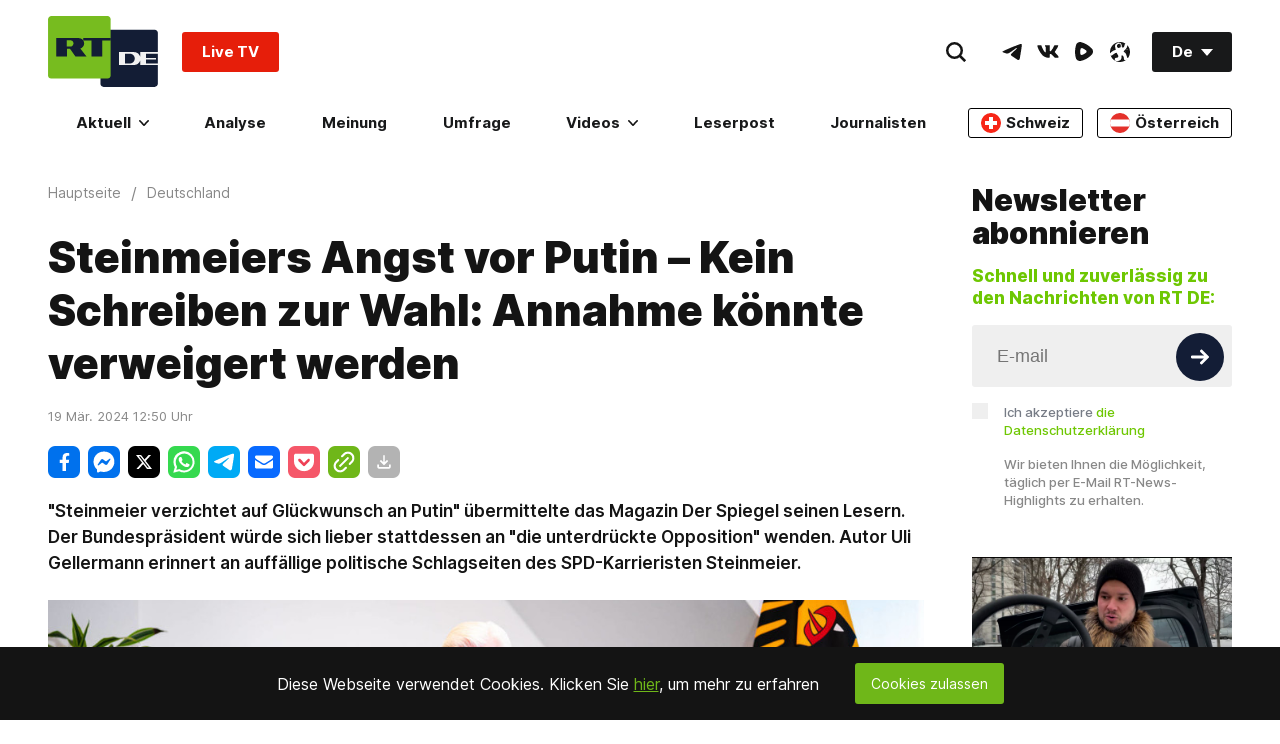

--- FILE ---
content_type: application/javascript; charset=UTF-8
request_url: https://www.podbean.com/cdn-cgi/challenge-platform/h/b/scripts/jsd/d251aa49a8a3/main.js?
body_size: 8915
content:
window._cf_chl_opt={AKGCx8:'b'};~function(b6,BZ,BP,BQ,BU,Bc,BX,BO,b0,b2){b6=I,function(y,B,bi,b5,b,f){for(bi={y:216,B:204,b:395,f:378,R:318,v:192,h:306,g:231,m:282,a:221},b5=I,b=y();!![];)try{if(f=-parseInt(b5(bi.y))/1+parseInt(b5(bi.B))/2+parseInt(b5(bi.b))/3*(-parseInt(b5(bi.f))/4)+-parseInt(b5(bi.R))/5*(-parseInt(b5(bi.v))/6)+parseInt(b5(bi.h))/7*(parseInt(b5(bi.g))/8)+-parseInt(b5(bi.m))/9+parseInt(b5(bi.a))/10,f===B)break;else b.push(b.shift())}catch(R){b.push(b.shift())}}(M,101345),BZ=this||self,BP=BZ[b6(224)],BQ=null,BU=Bj(),Bc={},Bc[b6(183)]='o',Bc[b6(210)]='s',Bc[b6(226)]='u',Bc[b6(380)]='z',Bc[b6(398)]='n',Bc[b6(426)]='I',Bc[b6(407)]='b',BX=Bc,BZ[b6(345)]=function(y,B,R,h,pZ,pK,pd,ba,g,A,x,G,o,N,W){if(pZ={y:356,B:279,b:418,f:211,R:394,v:239,h:337,g:307,m:239,a:337,T:319,A:430,x:285,G:288,o:343,N:373,n:372,e:197,W:310},pK={y:428,B:279,b:304,f:324,R:285,v:288,h:343,g:197,m:322},pd={y:205,B:338,b:428,f:238,R:289,v:199,h:326,g:317},ba=b6,g={'uCihl':function(z,J){return z!==J},'dRcpc':function(z){return z()},'wJGwk':ba(pZ.y),'rkLzN':ba(pZ.B),'GWrpI':function(z,J){return z<J},'iPaLo':function(z,J){return J===z},'PmyjH':function(z,J){return z+J},'ZdMKZ':function(z,J,D){return z(J,D)}},null===B||B===void 0)return h;for(A=Bs(B),y[ba(pZ.b)][ba(pZ.f)]&&(A=A[ba(pZ.R)](y[ba(pZ.b)][ba(pZ.f)](B))),A=y[ba(pZ.v)][ba(pZ.h)]&&y[ba(pZ.g)]?y[ba(pZ.m)][ba(pZ.a)](new y[(ba(pZ.g))](A)):function(z,bA,H,J){if(bA=ba,g[bA(pK.y)](bA(pK.B),g[bA(pK.b)]))return H={},H.r={},H.e=B,H;else{for(z[bA(pK.f)](),J=0;g[bA(pK.R)](J,z[bA(pK.v)]);g[bA(pK.h)](z[J],z[g[bA(pK.g)](J,1)])?z[bA(pK.m)](J+1,1):J+=1);return z}}(A),x='nAsAaAb'.split('A'),x=x[ba(pZ.T)][ba(pZ.A)](x),G=0;g[ba(pZ.x)](G,A[ba(pZ.G)]);o=A[G],N=BE(y,B,o),x(N)?(W=g[ba(pZ.o)]('s',N)&&!y[ba(pZ.N)](B[o]),ba(pZ.n)===g[ba(pZ.e)](R,o)?T(R+o,N):W||g[ba(pZ.W)](T,R+o,B[o])):T(R+o,N),G++);return h;function T(z,J,bT){if(bT=ba,bT(pd.y)===g[bT(pd.B)])return g[bT(pd.b)](g[bT(pd.f)](B),null);else Object[bT(pd.R)][bT(pd.v)][bT(pd.h)](h,J)||(h[J]=[]),h[J][bT(pd.g)](z)}},BO=b6(242)[b6(325)](';'),b0=BO[b6(319)][b6(430)](BO),BZ[b6(313)]=function(y,B,pF,pC,pV,bx,R,v,h,g,m){for(pF={y:412,B:333,b:251,f:288,R:379,v:424,h:208,g:202,m:415,a:379,T:284,A:317,x:366},pC={y:263},pV={y:290,B:202},bx=b6,R={'wLSAV':function(T,A){return T(A)},'PuECh':function(T,A){return T+A},'OQgfK':function(T,A){return T<A},'kmMQY':function(T,A){return T===A},'hwkjJ':bx(pF.y)},v=Object[bx(pF.B)](B),h=0;R[bx(pF.b)](h,v[bx(pF.f)]);h++)if(R[bx(pF.R)](R[bx(pF.v)],bx(pF.h)))g[bx(pF.g)]=5e3,R[bx(pF.m)]=function(bG){bG=bx,R[bG(pV.y)](h,bG(pV.B))};else if(g=v[h],g==='f'&&(g='N'),y[g]){for(m=0;m<B[v[h]][bx(pF.f)];R[bx(pF.a)](-1,y[g][bx(pF.T)](B[v[h]][m]))&&(b0(B[v[h]][m])||y[g][bx(pF.A)]('o.'+B[v[h]][m])),m++);}else y[g]=B[v[h]][bx(pF.x)](function(A,bw){return bw=bx,R[bw(pC.y)]('o.',A)})},b2=function(fS,fL,fi,fC,fQ,fP,fK,fd,fr,bN,B,b,f,R){return fS={y:353,B:330,b:315,f:213},fL={y:225,B:299,b:404,f:235,R:277,v:286,h:409,g:299,m:410,a:227,T:409,A:235,x:317,G:433,o:433,N:354,n:219,e:184,W:299,z:438,J:286,D:321,H:360,d:303,K:371,Z:233,P:286,Q:258,l:250,k:254,V:275,C:419,F:299,i:385,L:317},fi={y:288},fC={y:372,B:392,b:288,f:385,R:289,v:199,h:326,g:256,m:220,a:365,T:265,A:184,x:184,G:368,o:325,N:225,n:289,e:199,W:411,z:280,J:317,D:397,H:408,d:275,K:225,Z:252,P:229,Q:317,l:225,k:411,V:253,C:351,F:317,i:225,L:392,S:299,j:199,U:270,c:317,X:225,Y:427,E:390,s:359,O:298,M0:434,M1:252,M2:317,M3:293,M4:275,M5:227,M6:260,M7:373,M8:355,M9:376,MM:334,MI:334,My:232,Mt:286,MB:439,Mb:268,Mp:408,Mf:261,MR:225,Mq:258,Mv:351,Mh:419},fQ={y:256},fP={y:220},fK={y:416},fd={y:217,B:413,b:392},fr={y:291,B:437,b:411,f:316,R:436,v:317,h:300,g:190,m:436,a:317,T:432,A:339,x:302,G:301,o:299,N:296,n:385},bN=b6,B={'rKvZH':function(h,g){return h|g},'rSfPm':bN(fS.y),'MuTVb':function(h,g){return g==h},'lDgEU':function(h){return h()},'MSgih':function(h,g){return h===g},'qNYua':function(h,g){return h+g},'XfJGw':bN(fS.B),'myods':function(h,g){return h(g)},'ZvWeB':function(h,g){return h-g},'rxRkS':function(h,g){return g&h},'Urius':function(h,g){return h-g},'uZSLx':function(h,g){return h<<g},'nqjRz':function(h,g){return h==g},'JiKBj':function(h,g){return h>g},'DCNGn':function(h,g){return h-g},'EEsyt':function(h,g){return h<g},'NdbXp':function(h,g){return h>g},'aOGdc':function(h,g){return h&g},'EnRjb':function(h,g){return h<g},'dfeCz':function(h,g){return h<<g},'jLSbz':function(h,g){return h(g)},'hlZXd':function(h,g){return h<g},'Iimwx':function(h,g){return g&h},'UrDAC':function(h,g){return h==g},'SyTPr':function(h,g){return h|g},'sNGfe':function(h,g){return g==h},'ciLxu':function(h,g){return g==h},'dYNFG':function(h,g){return h!=g},'DmJSv':function(h,g){return h<g},'sNZNf':function(h,g){return g!=h},'GBaXc':function(h,g){return g*h},'QInbM':function(h,g){return g!=h},'rmjag':function(h,g){return g!=h},'cHMUf':function(h,g){return h<g},'FToaj':function(h,g){return h==g},'ReaLH':function(h,g){return h(g)},'hiXMV':function(h,g){return h-g},'MaOWu':function(h,g){return h!=g},'FxjwH':function(h,g){return h(g)},'QNjRZ':function(h,g){return h<g}},b=String[bN(fS.b)],f={'h':function(h,fz,fo,be,g){return fz={y:320},fo={y:397},be=bN,g={'IWeAP':function(m,a){return m<a},'teaES':function(m,a){return m<<a},'jCNMe':function(m,a,bn){return bn=I,B[bn(fo.y)](m,a)},'BmEar':B[be(fd.y)],'UqXxJ':be(fd.B)},B[be(fd.b)](null,h)?'':f.g(h,6,function(m,fW,fN,bD,a){if(fW={y:193},fN={y:336},bD=be,a={'YHPXh':function(T,A,bW){return bW=I,g[bW(fN.y)](T,A)},'CasNU':function(T,A){return T-A},'PeLpU':function(T,A){return A|T},'jSKrF':function(T,A,bz){return bz=I,g[bz(fW.y)](T,A)},'vxSfA':function(T,A,bJ){return bJ=I,g[bJ(fz.y)](T,A)},'EaBbI':function(T,A){return T<<A},'XSKdN':function(T,A){return T-A},'pAnND':function(T,A){return T(A)}},g[bD(fr.y)]===g[bD(fr.B)]){if(256>Mw[bD(fr.b)](0)){for(Id=0;a[bD(fr.f)](IK,IZ);IQ<<=1,Il==a[bD(fr.R)](Ik,1)?(IV=0,IC[bD(fr.v)](IF(Ii)),IL=0):IS++,IP++);for(Ij=IU[bD(fr.b)](0),Iu=0;8>Ic;IY=a[bD(fr.h)](a[bD(fr.g)](IE,1),1&Is),IO==a[bD(fr.m)](y0,1)?(y1=0,y2[bD(fr.a)](y3(y4)),y5=0):y6++,y7>>=1,IX++);}else{for(y8=1,y9=0;yM<yI;yt=a[bD(fr.T)](a[bD(fr.A)](yB,1),yb),yp==a[bD(fr.x)](yf,1)?(yR=0,yq[bD(fr.v)](a[bD(fr.G)](yv,yh)),yg=0):ym++,ya=0,yy++);for(yT=yA[bD(fr.b)](0),yx=0;16>yG;yo=yN<<1.67|yn&1,ye==yW-1?(yz=0,yJ[bD(fr.a)](yD(yH)),yr=0):yd++,yK>>=1,yw++);}In--,Ie==0&&(IW=Iz[bD(fr.o)](2,IJ),ID++),delete IH[Ir]}else return bD(fr.N)[bD(fr.n)](m)})},'g':function(T,A,x,fl,bd,G,o,N,W,z,J,D,H,K,Z,P,Q,U,X,O,V,C,fV,j,F,i,L){if(fl={y:344},bd=bN,G={'vjUvo':function(S,bH){return bH=I,B[bH(fK.y)](S)},'hWSlV':function(S,j,U,X){return S(j,U,X)},'KjUNi':function(S,j,br){return br=I,B[br(fP.y)](S,j)},'rPIsP':bd(fC.y),'nkCwT':function(S,j,bK){return bK=bd,B[bK(fQ.y)](S,j)}},B[bd(fC.B)](null,T))return'';for(N={},W={},z='',J=2,D=3,H=2,K=[],Z=0,P=0,Q=0;Q<T[bd(fC.b)];Q+=1)if(V=T[bd(fC.f)](Q),Object[bd(fC.R)][bd(fC.v)][bd(fC.h)](N,V)||(N[V]=D++,W[V]=!0),C=B[bd(fC.g)](z,V),Object[bd(fC.R)][bd(fC.v)][bd(fC.h)](N,C))z=C;else if(B[bd(fC.m)](bd(fC.a),B[bd(fC.T)]))fV={y:354,B:219,b:184,f:312},j={'HNEpR':function(X,bZ){return bZ=bd,G[bZ(fl.y)](X)}},U=b[bd(fC.A)]||function(){},z[bd(fC.x)]=function(bP){bP=bd,U(),U[bP(fV.y)]!==bP(fV.B)&&(G[bP(fV.b)]=U,j[bP(fV.f)](o))};else for(F=bd(fC.G)[bd(fC.o)]('|'),i=0;!![];){switch(F[i++]){case'0':J--;continue;case'1':z=B[bd(fC.N)](String,V);continue;case'2':if(Object[bd(fC.n)][bd(fC.e)][bd(fC.h)](W,z)){if(256>z[bd(fC.W)](0)){for(o=0;o<H;Z<<=1,P==B[bd(fC.z)](A,1)?(P=0,K[bd(fC.J)](x(Z)),Z=0):P++,o++);for(L=z[bd(fC.W)](0),o=0;8>o;Z=B[bd(fC.D)](Z<<1.51,B[bd(fC.H)](L,1)),P==B[bd(fC.d)](A,1)?(P=0,K[bd(fC.J)](B[bd(fC.K)](x,Z)),Z=0):P++,L>>=1,o++);}else{for(L=1,o=0;o<H;Z=B[bd(fC.Z)](Z,1)|L,B[bd(fC.P)](P,A-1)?(P=0,K[bd(fC.Q)](B[bd(fC.l)](x,Z)),Z=0):P++,L=0,o++);for(L=z[bd(fC.k)](0),o=0;B[bd(fC.V)](16,o);Z=Z<<1.83|L&1.65,P==B[bd(fC.C)](A,1)?(P=0,K[bd(fC.F)](B[bd(fC.i)](x,Z)),Z=0):P++,L>>=1,o++);}J--,B[bd(fC.L)](0,J)&&(J=Math[bd(fC.S)](2,H),H++),delete W[z]}else for(L=N[z],o=0;o<H;Z=1.14&L|Z<<1,P==A-1?(P=0,K[bd(fC.F)](x(Z)),Z=0):P++,L>>=1,o++);continue;case'3':0==J&&(J=Math[bd(fC.S)](2,H),H++);continue;case'4':N[C]=D++;continue}break}if(''!==z){if(Object[bd(fC.R)][bd(fC.j)][bd(fC.h)](W,z)){if(256>z[bd(fC.k)](0)){for(o=0;B[bd(fC.U)](o,H);Z<<=1,P==A-1?(P=0,K[bd(fC.c)](B[bd(fC.X)](x,Z)),Z=0):P++,o++);for(L=z[bd(fC.k)](0),o=0;B[bd(fC.Y)](8,o);Z=B[bd(fC.Z)](Z,1)|B[bd(fC.E)](L,1),A-1==P?(P=0,K[bd(fC.Q)](x(Z)),Z=0):P++,L>>=1,o++);}else if(bd(fC.s)!==bd(fC.O)){for(L=1,o=0;B[bd(fC.M0)](o,H);Z=B[bd(fC.D)](B[bd(fC.M1)](Z,1),L),P==A-1?(P=0,K[bd(fC.M2)](x(Z)),Z=0):P++,L=0,o++);for(L=z[bd(fC.W)](0),o=0;B[bd(fC.Y)](16,o);Z=B[bd(fC.M3)](Z,1)|1&L,P==B[bd(fC.M4)](A,1)?(P=0,K[bd(fC.c)](B[bd(fC.M5)](x,Z)),Z=0):P++,L>>=1,o++);}else(U=J[H],X=G[bd(fC.M6)](W,z,J,U),D(X))?(O=X==='s'&&!F[bd(fC.M7)](i[U]),G[bd(fC.M8)](G[bd(fC.M9)],G[bd(fC.MM)](L,U))?S(j+U,X):O||U(G[bd(fC.MI)](o,U),X[U])):V(C+U,X);J--,0==J&&(J=Math[bd(fC.S)](2,H),H++),delete W[z]}else for(L=N[z],o=0;B[bd(fC.My)](o,H);Z=Z<<1.54|B[bd(fC.Mt)](L,1),B[bd(fC.P)](P,A-1)?(P=0,K[bd(fC.Q)](x(Z)),Z=0):P++,L>>=1,o++);J--,B[bd(fC.MB)](0,J)&&H++}for(L=2,o=0;o<H;Z=B[bd(fC.Mb)](Z<<1.59,B[bd(fC.Mp)](L,1)),B[bd(fC.Mf)](P,A-1)?(P=0,K[bd(fC.c)](B[bd(fC.MR)](x,Z)),Z=0):P++,L>>=1,o++);for(;;)if(Z<<=1,B[bd(fC.Mq)](P,B[bd(fC.Mv)](A,1))){K[bd(fC.F)](x(Z));break}else P++;return K[bd(fC.Mh)]('')},'j':function(h,fF,bQ){return fF={y:411},bQ=bN,h==null?'':h==''?null:f.i(h[bQ(fi.y)],32768,function(m,bl){return bl=bQ,h[bl(fF.y)](m)})},'i':function(T,A,x,bk,G,o,N,W,z,J,D,H,K,Z,P,Q,C,V){for(bk=bN,G=[],o=4,N=4,W=3,z=[],H=B[bk(fL.y)](x,0),K=A,Z=1,J=0;3>J;G[J]=J,J+=1);for(P=0,Q=Math[bk(fL.B)](2,2),D=1;B[bk(fL.b)](D,Q);V=H&K,K>>=1,K==0&&(K=A,H=x(Z++)),P|=(B[bk(fL.f)](0,V)?1:0)*D,D<<=1);switch(P){case 0:for(P=0,Q=Math[bk(fL.B)](2,8),D=1;B[bk(fL.R)](D,Q);V=B[bk(fL.v)](H,K),K>>=1,0==K&&(K=A,H=x(Z++)),P|=B[bk(fL.h)](0<V?1:0,D),D<<=1);C=b(P);break;case 1:for(P=0,Q=Math[bk(fL.g)](2,16),D=1;B[bk(fL.m)](D,Q);V=H&K,K>>=1,K==0&&(K=A,H=B[bk(fL.a)](x,Z++)),P|=B[bk(fL.T)](B[bk(fL.A)](0,V)?1:0,D),D<<=1);C=b(P);break;case 2:return''}for(J=G[3]=C,z[bk(fL.x)](C);;)if(bk(fL.G)!==bk(fL.o))b(),W[bk(fL.N)]!==bk(fL.n)&&(T[bk(fL.e)]=A,x());else{if(Z>T)return'';for(P=0,Q=Math[bk(fL.W)](2,W),D=1;B[bk(fL.z)](D,Q);V=B[bk(fL.J)](H,K),K>>=1,0==K&&(K=A,H=x(Z++)),P|=(B[bk(fL.D)](0,V)?1:0)*D,D<<=1);switch(C=P){case 0:for(P=0,Q=Math[bk(fL.g)](2,8),D=1;D!=Q;V=H&K,K>>=1,B[bk(fL.H)](0,K)&&(K=A,H=x(Z++)),P|=(0<V?1:0)*D,D<<=1);G[N++]=B[bk(fL.d)](b,P),C=B[bk(fL.K)](N,1),o--;break;case 1:for(P=0,Q=Math[bk(fL.W)](2,16),D=1;B[bk(fL.Z)](D,Q);V=B[bk(fL.P)](H,K),K>>=1,B[bk(fL.Q)](0,K)&&(K=A,H=B[bk(fL.l)](x,Z++)),P|=(B[bk(fL.k)](0,V)?1:0)*D,D<<=1);G[N++]=B[bk(fL.y)](b,P),C=B[bk(fL.V)](N,1),o--;break;case 2:return z[bk(fL.C)]('')}if(0==o&&(o=Math[bk(fL.F)](2,W),W++),G[C])C=G[C];else if(N===C)C=J+J[bk(fL.i)](0);else return null;z[bk(fL.L)](C),G[N++]=J+C[bk(fL.i)](0),o--,J=C,0==o&&(o=Math[bk(fL.B)](2,W),W++)}}},R={},R[bN(fS.f)]=f.h,R}(),b3();function b3(fO,fs,bV,y,B,b,f,R){if(fO={y:219,B:422,b:185,f:223,R:309,v:259,h:354,g:230,m:266,a:402,T:423,A:209,x:237,G:184},fs={y:240,B:354,b:219,f:184},bV=b6,y={'ayBhk':function(v,h){return v!==h},'lRPgN':function(v){return v()},'QXAcs':function(v,h){return v!==h},'GxVeO':bV(fO.y),'vJYBK':function(v){return v()},'XRjYG':bV(fO.B),'nRoCg':bV(fO.b)},B=BZ[bV(fO.f)],!B)return;if(!y[bV(fO.R)](BL))return;if(b=![],f=function(){if(!b){if(b=!![],!BL())return;Bl(function(v){b4(B,v)})}},y[bV(fO.v)](BP[bV(fO.h)],y[bV(fO.g)]))y[bV(fO.m)](f);else if(BZ[bV(fO.a)])BP[bV(fO.a)](y[bV(fO.T)],f);else if(bV(fO.A)!==y[bV(fO.x)])R=BP[bV(fO.G)]||function(){},BP[bV(fO.G)]=function(bC){bC=bV,R(),y[bC(fs.y)](BP[bC(fs.B)],bC(fs.b))&&(BP[bC(fs.f)]=R,f())};else return}function BE(B,R,h,pN,bg,g,m,T,N,n,A){m=(pN={y:435,B:278,b:331,f:214,R:358,v:201,h:363,g:386,m:401,a:183,T:358,A:189,x:189,G:223,o:398,N:239,n:383,e:401,W:201},bg=b6,g={},g[bg(pN.y)]=function(G,o){return G!==o},g[bg(pN.B)]=function(G,o){return G<o},g[bg(pN.b)]=function(G,o){return o===G},g[bg(pN.f)]=bg(pN.R),g[bg(pN.v)]=bg(pN.h),g[bg(pN.g)]=function(G,o){return G===o},g[bg(pN.m)]=function(G,o){return o==G},g);try{T=R[h]}catch(x){return'i'}if(null==T)return T===void 0?'u':'x';if(bg(pN.a)==typeof T){if(m[bg(pN.b)](bg(pN.T),m[bg(pN.f)]))try{if(m[bg(pN.v)]==typeof T[bg(pN.A)])return T[bg(pN.x)](function(){}),'p'}catch(G){}else return N=B[bg(pN.G)],!N?null:(n=N.i,m[bg(pN.y)](typeof n,bg(pN.o))||m[bg(pN.B)](n,30))?null:n}return B[bg(pN.N)][bg(pN.n)](T)?'a':m[bg(pN.g)](T,B[bg(pN.N)])?'D':T===!0?'T':!1===T?'F':(A=typeof T,m[bg(pN.e)](m[bg(pN.W)],A)?BY(B,T)?'N':'f':BX[A]||'?')}function b4(f,R,R0,bF,v,h,g,m){if(R0={y:308,B:311,b:364,f:207,R:297,v:340,h:364,g:206,m:388,a:234,T:323,A:340,x:207,G:206,o:388,N:335,n:332,e:234,W:323},bF=b6,v={},v[bF(R0.y)]=bF(R0.B),v[bF(R0.b)]=bF(R0.f),h=v,!f[bF(R0.R)])return;R===h[bF(R0.y)]?(g={},g[bF(R0.v)]=h[bF(R0.h)],g[bF(R0.g)]=f.r,g[bF(R0.m)]=bF(R0.B),BZ[bF(R0.a)][bF(R0.T)](g,'*')):(m={},m[bF(R0.A)]=bF(R0.x),m[bF(R0.G)]=f.r,m[bF(R0.o)]=bF(R0.N),m[bF(R0.n)]=R,BZ[bF(R0.e)][bF(R0.W)](m,'*'))}function Bk(bE,b9,B,b,f,R){return bE={y:350,B:196,b:223,f:350,R:398},b9=b6,B={},B[b9(bE.y)]=function(v,h){return v!==h},B[b9(bE.B)]=function(v,h){return v<h},b=B,f=BZ[b9(bE.b)],!f?null:(R=f.i,b[b9(bE.f)](typeof R,b9(bE.R))||b[b9(bE.B)](R,30))?null:R}function M(R1){return R1='GxVeO,90992bcayXs,hlZXd,MaOWu,parent,DmJSv,MrmFE,nRoCg,dRcpc,Array,ayBhk,fapgP,_cf_chl_opt;JJgc4;PJAn2;kJOnV9;IWJi4;OHeaY1;DqMg0;FKmRv9;LpvFx1;cAdz2;PqBHf2;nFZCC5;ddwW5;pRIb1;rxvNi8;RrrrA2;erHi9,style,AdTkj,MxCbS,UCVAG,contentWindow,jsd,YAQor,FxjwH,OQgfK,uZSLx,JiKBj,QNjRZ,tabIndex,qNYua,getPrototypeOf,ciLxu,QXAcs,hWSlV,sNGfe,send,PuECh,stringify,XfJGw,vJYBK,location,SyTPr,open,EEsyt,randomUUID,3|4|0|2|1,[native code],unSgk,Urius,navigator,sNZNf,YxXSY,XxlKa,ZvWeB,body,804978JSrVhO,CnwA5,indexOf,GWrpI,Iimwx,qYFbS,length,prototype,wLSAV,BmEar,JBxy9,dfeCz,SSTpq3,status,izbEY1pnQysqg0uUkT5ZRA-V6+H8rvS4JPGh$wKIDcMextoOBaWF7dN9lCL32Xfmj,api,fAPXi,pow,PeLpU,pAnND,XSKdN,ReaLH,rkLzN,/b/ov1/0.84439052345282:1768795837:-JRMBkBpnNGIsMMX2_XGTHiBD6zW5Ka52r_TU4JD2wc/,77AWSAis,Set,zziJk,lRPgN,ZdMKZ,success,HNEpR,rxvNi8,HRfIM,fromCharCode,YHPXh,push,10QeLVBR,includes,jCNMe,cHMUf,splice,postMessage,sort,split,call,onerror,FJjdS,display: none,uTQZA,DBieg,detail,keys,nkCwT,error,IWeAP,from,wJGwk,EaBbI,source,/invisible/jsd,clientInformation,iPaLo,vjUvo,pRIb1,kizJj,tXhcn,OUuQV,toString,zibed,DCNGn,KuttA,IEFPe,readyState,KjUNi,VSZvR,now,kIeUp,PcFZy,FToaj,/cdn-cgi/challenge-platform/h/,dfPOf,function,FBERU,WsryD,map,qycuI,2|0|3|4|1,pkLOA2,AKGCx8,hiXMV,d.cookie,isNaN,log,iXKom,rPIsP,Pdkgd,244QRKqUu,kmMQY,symbol,XMLHttpRequest,aUjz8,isArray,error on cf_chl_props,charAt,WurNp,removeChild,event,contentDocument,aOGdc,random,MuTVb,Function,concat,4236JBcopn,GzEwo,rKvZH,number,xhr-error,TYlZ6,tBxFb,addEventListener,dsZfe,dYNFG,href,floor,boolean,rxRkS,GBaXc,QInbM,charCodeAt,gaxHD,vAYnO,TKlCW,ontimeout,lDgEU,WOeFc,Object,join,YNSqe,http-code:,DOMContentLoaded,XRjYG,hwkjJ,AtCDs,bigint,NdbXp,uCihl,onload,bind,errorInfoObject,vxSfA,dTJDd,EnRjb,aRkqF,CasNU,UqXxJ,rmjag,UrDAC,object,onreadystatechange,VzBHl,AdeF3,LRmiB4,/jsd/oneshot/d251aa49a8a3/0.84439052345282:1768795837:-JRMBkBpnNGIsMMX2_XGTHiBD6zW5Ka52r_TU4JD2wc/,catch,jSKrF,mlAwB,137010FXUXOl,teaES,OVeHe,chctx,CKFZi,PmyjH,createElement,hasOwnProperty,_cf_chl_opt,wLWjM,timeout,POST,261578YFnURT,CFHRU,sid,cloudflare-invisible,OtpJA,aDQLQ,string,getOwnPropertyNames,zfjNK,NkiGJDEeREQI,NwHqk,appendChild,40395bQmWRL,rSfPm,MQqXD,loading,MSgih,157410YoaHSp,dsnOi,__CF$cv$params,document,myods,undefined,jLSbz,iframe,nqjRz'.split(','),M=function(){return R1},M()}function BF(B,p6,by,b,f){return p6={y:244,B:391},by=b6,b={},b[by(p6.y)]=function(R,v){return R<v},f=b,f[by(p6.y)](Math[by(p6.B)](),B)}function BL(p9,bB,y,B,b,f,R,v){for(p9={y:272,B:325,b:406,f:357,R:362},bB=b6,y={'dfPOf':function(h){return h()}},B=bB(p9.y)[bB(p9.B)]('|'),b=0;!![];){switch(B[b++]){case'0':f=Math[bB(p9.b)](Date[bB(p9.f)]()/1e3);continue;case'1':return!![];case'2':if(f-v>R)return![];continue;case'3':R=3600;continue;case'4':v=y[bB(p9.R)](Bi);continue}break}}function Bi(p7,bt,y){return p7={y:223,B:406},bt=b6,y=BZ[bt(p7.y)],Math[bt(p7.B)](+atob(y.t))}function Bu(f,R,pm,bv,v,h,g,m,a,T,A,x,G){if(pm={y:361,B:305,b:246,f:186,R:400,v:223,h:420,g:377,m:249,a:200,T:370,A:241,x:341,G:381,o:269,N:203,n:202,e:415,W:283,z:294,J:187,D:200,H:187,d:369,K:200,Z:382,P:292,Q:431,l:195,k:340,V:248,C:262,F:213},bv=b6,v={'UCVAG':function(o,N){return o(N)},'YNSqe':function(o,N){return o+N},'Pdkgd':function(o,N){return o+N},'YAQor':bv(pm.y),'fapgP':bv(pm.B)},!v[bv(pm.b)](BF,0))return![];g=(h={},h[bv(pm.f)]=f,h[bv(pm.R)]=R,h);try{m=BZ[bv(pm.v)],a=v[bv(pm.h)](v[bv(pm.g)](v[bv(pm.m)],BZ[bv(pm.a)][bv(pm.T)])+v[bv(pm.A)],m.r)+bv(pm.x),T=new BZ[(bv(pm.G))](),T[bv(pm.o)](bv(pm.N),a),T[bv(pm.n)]=2500,T[bv(pm.e)]=function(){},A={},A[bv(pm.W)]=BZ[bv(pm.a)][bv(pm.W)],A[bv(pm.z)]=BZ[bv(pm.a)][bv(pm.z)],A[bv(pm.J)]=BZ[bv(pm.D)][bv(pm.H)],A[bv(pm.d)]=BZ[bv(pm.K)][bv(pm.Z)],A[bv(pm.P)]=BU,x=A,G={},G[bv(pm.Q)]=g,G[bv(pm.l)]=x,G[bv(pm.k)]=bv(pm.V),T[bv(pm.C)](b2[bv(pm.F)](G))}catch(o){}}function BV(bO,bM,y){return bO={y:274},bM=b6,y={'unSgk':function(B){return B()}},y[bM(bO.y)](Bk)!==null}function BY(B,f,pa,bh,R,v){return pa={y:367,B:273,b:393,f:289,R:349,v:326,h:284},bh=b6,R={},R[bh(pa.y)]=bh(pa.B),v=R,f instanceof B[bh(pa.b)]&&0<B[bh(pa.b)][bh(pa.f)][bh(pa.R)][bh(pa.v)](f)[bh(pa.h)](v[bh(pa.y)])}function Bs(B,pe,bm,f,R,v){for(pe={y:348,B:394,b:333,f:257},bm=b6,f={},f[bm(pe.y)]=function(h,g){return g!==h},R=f,v=[];R[bm(pe.y)](null,B);v=v[bm(pe.B)](Object[bm(pe.b)](B)),B=Object[bm(pe.f)](B));return v}function Bl(y,bc,bu,b7,B,b){bc={y:363,B:384,b:352,f:191,R:218},bu={y:314,B:347,b:222,f:352},b7=b6,B={'HRfIM':function(f,R){return R===f},'tXhcn':b7(bc.y),'dsnOi':function(f,R){return f(R)},'KuttA':function(f){return f()},'mlAwB':function(f,R,v){return f(R,v)},'MQqXD':b7(bc.B)},b=B[b7(bc.b)](b1),B[b7(bc.f)](BS,b.r,function(f,b8){b8=b7,B[b8(bu.y)](typeof y,B[b8(bu.B)])&&B[b8(bu.b)](y,f),B[b8(bu.f)](BC)}),b.e&&B[b7(bc.f)](Bu,B[b7(bc.R)],b.e)}function b1(pL,bo,b,f,R,v,h,g){b=(pL={y:228,B:329,b:342,f:198,R:417,v:243,h:375,g:255,m:281,a:215,T:247,A:414,x:396,G:276,o:389,N:387},bo=b6,{'WOeFc':bo(pL.y),'iXKom':bo(pL.B),'TKlCW':function(m,a,T,A,x){return m(a,T,A,x)},'GzEwo':bo(pL.b)});try{return f=BP[bo(pL.f)](b[bo(pL.R)]),f[bo(pL.v)]=b[bo(pL.h)],f[bo(pL.g)]='-1',BP[bo(pL.m)][bo(pL.a)](f),R=f[bo(pL.T)],v={},v=b[bo(pL.A)](pRIb1,R,R,'',v),v=pRIb1(R,R[b[bo(pL.x)]]||R[bo(pL.G)],'n.',v),v=b[bo(pL.A)](pRIb1,R,f[bo(pL.o)],'d.',v),BP[bo(pL.m)][bo(pL.N)](f),h={},h.r=v,h.e=null,h}catch(m){return g={},g.r={},g.e=m,g}}function Bj(pR,bq){return pR={y:271},bq=b6,crypto&&crypto[bq(pR.y)]?crypto[bq(pR.y)]():''}function I(y,t,B,b){return y=y-183,B=M(),b=B[y],b}function BS(y,B,pf,pp,pb,pB,bb,b,f,R,v){pf={y:311,B:203,b:223,f:374,R:200,v:381,h:269,g:403,m:361,a:370,T:188,A:297,x:202,G:415,o:429,N:327,n:267,e:267,W:405,z:405,J:262,D:213,H:264},pp={y:399},pb={y:287,B:295,b:194,f:346,R:245,v:212,h:421,g:295},pB={y:202},bb=b6,b={'qYFbS':function(h,g){return h>=g},'OVeHe':function(h,g){return h(g)},'kizJj':bb(pf.y),'MxCbS':function(h,g){return h(g)},'zfjNK':function(h,g){return h+g},'dsZfe':bb(pf.B)},f=BZ[bb(pf.b)],console[bb(pf.f)](BZ[bb(pf.R)]),R=new BZ[(bb(pf.v))](),R[bb(pf.h)](b[bb(pf.g)],bb(pf.m)+BZ[bb(pf.R)][bb(pf.a)]+bb(pf.T)+f.r),f[bb(pf.A)]&&(R[bb(pf.x)]=5e3,R[bb(pf.G)]=function(bp){bp=bb,B(bp(pB.y))}),R[bb(pf.o)]=function(bf){bf=bb,b[bf(pb.y)](R[bf(pb.B)],200)&&R[bf(pb.B)]<300?b[bf(pb.b)](B,b[bf(pb.f)]):b[bf(pb.R)](B,b[bf(pb.v)](bf(pb.h),R[bf(pb.g)]))},R[bb(pf.N)]=function(bR){bR=bb,B(bR(pp.y))},v={'t':Bi(),'lhr':BP[bb(pf.n)]&&BP[bb(pf.e)][bb(pf.W)]?BP[bb(pf.n)][bb(pf.z)]:'','api':f[bb(pf.A)]?!![]:![],'c':BV(),'payload':y},R[bb(pf.J)](b2[bb(pf.D)](JSON[bb(pf.H)](v)))}function BC(p4,bI,y,B){if(p4={y:236,B:425,b:328},bI=b6,y={'MrmFE':function(b,f){return b===f},'AtCDs':function(b,f,R){return b(f,R)},'FJjdS':function(b,f){return b*f}},B=Bk(),y[bI(p4.y)](B,null))return;BQ=(BQ&&clearTimeout(BQ),y[bI(p4.B)](setTimeout,function(){Bl()},y[bI(p4.b)](B,1e3)))}}()